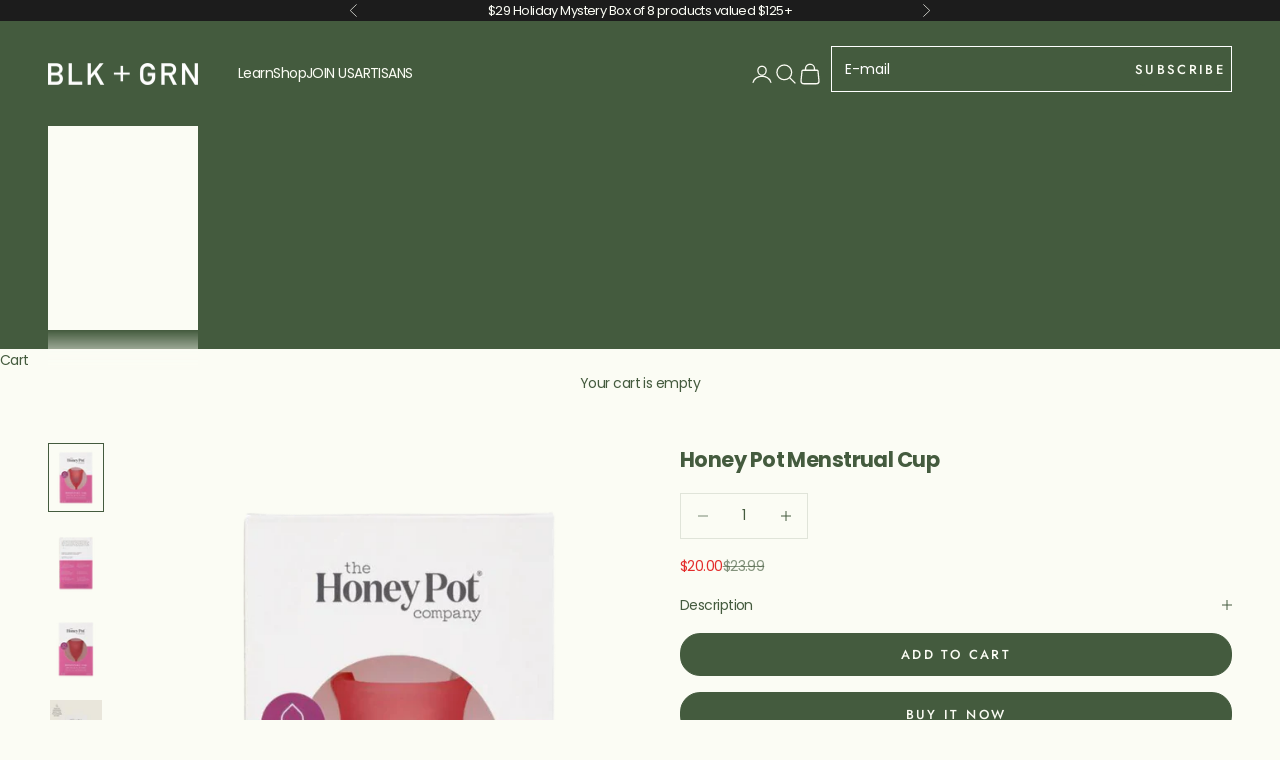

--- FILE ---
content_type: text/html; charset=utf-8
request_url: https://www.google.com/recaptcha/api2/aframe
body_size: 266
content:
<!DOCTYPE HTML><html><head><meta http-equiv="content-type" content="text/html; charset=UTF-8"></head><body><script nonce="yh_L8n6ln4OwedTqHqFpGw">/** Anti-fraud and anti-abuse applications only. See google.com/recaptcha */ try{var clients={'sodar':'https://pagead2.googlesyndication.com/pagead/sodar?'};window.addEventListener("message",function(a){try{if(a.source===window.parent){var b=JSON.parse(a.data);var c=clients[b['id']];if(c){var d=document.createElement('img');d.src=c+b['params']+'&rc='+(localStorage.getItem("rc::a")?sessionStorage.getItem("rc::b"):"");window.document.body.appendChild(d);sessionStorage.setItem("rc::e",parseInt(sessionStorage.getItem("rc::e")||0)+1);localStorage.setItem("rc::h",'1769019371031');}}}catch(b){}});window.parent.postMessage("_grecaptcha_ready", "*");}catch(b){}</script></body></html>

--- FILE ---
content_type: text/html; charset=utf-8
request_url: https://www.google.com/recaptcha/api2/aframe
body_size: -274
content:
<!DOCTYPE HTML><html><head><meta http-equiv="content-type" content="text/html; charset=UTF-8"></head><body><script nonce="-_yOY-spEnbwo2Lr9yG53A">/** Anti-fraud and anti-abuse applications only. See google.com/recaptcha */ try{var clients={'sodar':'https://pagead2.googlesyndication.com/pagead/sodar?'};window.addEventListener("message",function(a){try{if(a.source===window.parent){var b=JSON.parse(a.data);var c=clients[b['id']];if(c){var d=document.createElement('img');d.src=c+b['params']+'&rc='+(localStorage.getItem("rc::a")?sessionStorage.getItem("rc::b"):"");window.document.body.appendChild(d);sessionStorage.setItem("rc::e",parseInt(sessionStorage.getItem("rc::e")||0)+1);localStorage.setItem("rc::h",'1769019371031');}}}catch(b){}});window.parent.postMessage("_grecaptcha_ready", "*");}catch(b){}</script></body></html>

--- FILE ---
content_type: text/javascript; charset=utf-8
request_url: https://blkgrn.com/products/menstrual-cup.js
body_size: 1131
content:
{"id":6637839384656,"title":"Honey Pot Menstrual Cup","handle":"menstrual-cup","description":"\u003cp\u003e\u003cspan style=\"font-weight: 400;\"\u003eIf you aren't experiencing period cramps, you are attempting to ensure that you are adequately protected during your heavier days and probably wondering if there is a more convenient and eco-friendly way to go with your monthly flow. The Honey Pot's Menstrual Cup provides a suitable, sustainable alternative to tampons or pads good for you and the earth. Unlike tampons that need to be changed every 4 to 8 hours, this reusable medical-grade silicone can be worn for up to 12 hours before being removed. Best of all, it can be reused over again for up to a year!\u003c\/span\u003e\u003c\/p\u003e\n\u003cul\u003e\n\u003c!--split--\u003e\n\u003cp\u003e\u003cb\u003eWhy We Love It \u003c\/b\u003e \u003c!--drop--\u003e\u003cspan style=\"font-weight: 400;\"\u003e The Honey Pot Menstrual cup's 12-hour protection is strong when you need it, giving women more time before replacing it, especially on light days. It also removes the need to carry extra pads or tampons, which can be inconvenient at times. \u003c\/span\u003e\u003c\/p\u003e\n\u003c!--split--\u003e\n\u003cp\u003e\u003cb\u003eHow To Use It \u003c\/b\u003e \u003c!--drop--\u003e\u003cspan style=\"font-weight: 400;\"\u003e \u003cul\u003e\n\u003cli\u003e\u003cspan style=\"font-weight: 400;\"\u003e\u003cstrong\u003e1:\u003c\/strong\u003e Sterilize\u003c\/span\u003e\u003c\/li\u003e\n\u003cli\u003e\u003cspan style=\"font-weight: 400;\"\u003e\u003cstrong\u003e2:\u003c\/strong\u003e Wash your hands with a pH balanced or mild fragrance-free soap.\u003c\/span\u003e\u003c\/li\u003e\n\u003cli\u003e\u003cspan style=\"font-weight: 400;\"\u003e\u003cstrong\u003e3:\u003c\/strong\u003e Before every use, wash the cup with Honeypot Feminine Wash.\u003c\/span\u003e\u003c\/li\u003e\n  \u003cli\u003e\u003cspan style=\"font-weight: 400;\"\u003e\u003cstrong\u003e4:\u003c\/strong\u003e Form a \"U\" shape by flattening the ends together and insert into the vagina.\u003c\/span\u003e\u003c\/li\u003e\n  \u003cli\u003e\u003cspan style=\"font-weight: 400;\"\u003e\u003cstrong\u003e5:\u003c\/strong\u003e Rotate the base of the cup to provide suction and seal.\u003c\/span\u003e\u003c\/li\u003e\n  \u003cli\u003e\u003cspan style=\"font-weight: 400;\"\u003e\u003cstrong\u003e6:\u003c\/strong\u003e Just empty, rinse + reuse!\u003c\/span\u003e\u003c\/li\u003e\n\u003c\/ul\u003e \n\u003c!--split--\u003e\n\u003cp\u003e\u003cb\u003eWhat To Know \u003c\/b\u003e\u003c!--drop--\u003e\u003cspan style=\"font-weight: 400;\"\u003e The Honey Pot’s Menstrual cups are great reusable alternatives that collect rather than absorb blood protecting you from being at risk of getting toxic shock syndrome (TSS). You can have the confidence to safely manage your period, no matter whether you typically experience light or heavy flows without having to worry about leaks through work, yoga classes, car rides, workouts, or pool parties.\u003c\/span\u003e\u003c\/p\u003e\n\u003c!--split--\u003e\n\u003cp\u003e\u003cb\u003eWhat Makes It Green \u003c\/b\u003e\u003c!--drop--\u003e\u003cspan style=\"font-weight: 400;\"\u003eThe Honey Pot's Menstrual Cup is made with 100% Medical Grade Silicone, biocompatible, free from latex, phthalates and chemicals. \u003c\/span\u003e\u003c\/p\u003e\n\u003c!--split--\u003e\n\u003cp\u003e\u003cb\u003ePerfect For \u003c\/b\u003e\u003c!--drop--\u003e\u003cspan style=\"font-weight: 400;\"\u003e Anyone sensitive to tampons or pads (safe for hypoallergenic skin). \u003c\/span\u003e\u003c\/p\u003e\n\u003c!--split--\u003e\n\u003cp\u003e\u003cb\u003eSize \u003c\/b\u003e\u003c!--drop--\u003e\u003cspan style=\"font-weight: 400;\"\u003eThe honeypot menstrual cup comes in two sizes. Size 1 is ideal for those with a light-to-medium flow while Size 2 is ideal for those with a medium-to-heavy flow and those who have given birth (comes with 1 cup). At this time, we only offer Size 1. \u003c\/span\u003e\u003c\/p\u003e\n  \u003c!--split--\u003e\n\u003cp\u003e\u003cb\u003eIngredients \u003c\/b\u003e\u003c!--drop--\u003e\u003cspan style=\"font-weight: 400;\"\u003e 100% Medical Grade Silicone \u003c\/span\u003e\u003c\/p\u003e\n\u003c\/span\u003e\u003c\/p\u003e\n\u003c\/ul\u003e","published_at":"2025-07-16T19:28:55-04:00","created_at":"2022-01-13T18:46:12-05:00","vendor":"The Honeypot","type":"Feminine Care","tags":["All-Natural","apolo","Black and Green","Black and GRN","black owned beauty brands","Black Owned Washington DC","Black-Owned","BLK and Green","BLK n GRN","Founder's Favorite","hide-ingredients","Menstrual Care","Menstrual Cycle_Pads","Menstrual Cycle_Tampons","Sale"],"price":2000,"price_min":2000,"price_max":2000,"available":true,"price_varies":false,"compare_at_price":2399,"compare_at_price_min":2399,"compare_at_price_max":2399,"compare_at_price_varies":false,"variants":[{"id":39638672506960,"title":"Default Title","option1":"Default Title","option2":null,"option3":null,"sku":"F8551","requires_shipping":true,"taxable":true,"featured_image":null,"available":true,"name":"Honey Pot Menstrual Cup","public_title":null,"options":["Default Title"],"price":2000,"weight":147,"compare_at_price":2399,"inventory_management":"shopify","barcode":"","requires_selling_plan":false,"selling_plan_allocations":[]}],"images":["\/\/cdn.shopify.com\/s\/files\/1\/0080\/1574\/0986\/files\/c1.png?v=1696060019","\/\/cdn.shopify.com\/s\/files\/1\/0080\/1574\/0986\/files\/c2.png?v=1696060032","\/\/cdn.shopify.com\/s\/files\/1\/0080\/1574\/0986\/files\/c3.png?v=1696060039"],"featured_image":"\/\/cdn.shopify.com\/s\/files\/1\/0080\/1574\/0986\/files\/c1.png?v=1696060019","options":[{"name":"Title","position":1,"values":["Default Title"]}],"url":"\/products\/menstrual-cup","media":[{"alt":null,"id":23757943963728,"position":1,"preview_image":{"aspect_ratio":0.8,"height":1468,"width":1174,"src":"https:\/\/cdn.shopify.com\/s\/files\/1\/0080\/1574\/0986\/files\/c1.png?v=1696060019"},"aspect_ratio":0.8,"height":1468,"media_type":"image","src":"https:\/\/cdn.shopify.com\/s\/files\/1\/0080\/1574\/0986\/files\/c1.png?v=1696060019","width":1174},{"alt":null,"id":23757945307216,"position":2,"preview_image":{"aspect_ratio":0.8,"height":1468,"width":1174,"src":"https:\/\/cdn.shopify.com\/s\/files\/1\/0080\/1574\/0986\/files\/c2.png?v=1696060032"},"aspect_ratio":0.8,"height":1468,"media_type":"image","src":"https:\/\/cdn.shopify.com\/s\/files\/1\/0080\/1574\/0986\/files\/c2.png?v=1696060032","width":1174},{"alt":null,"id":23757945602128,"position":3,"preview_image":{"aspect_ratio":0.8,"height":1468,"width":1174,"src":"https:\/\/cdn.shopify.com\/s\/files\/1\/0080\/1574\/0986\/files\/c3.png?v=1696060039"},"aspect_ratio":0.8,"height":1468,"media_type":"image","src":"https:\/\/cdn.shopify.com\/s\/files\/1\/0080\/1574\/0986\/files\/c3.png?v=1696060039","width":1174},{"alt":null,"id":23757946388560,"position":4,"preview_image":{"aspect_ratio":1.0,"height":1080,"width":1080,"src":"https:\/\/cdn.shopify.com\/s\/files\/1\/0080\/1574\/0986\/files\/preview_images\/31dda24a02fc4e89939ca62be89ee4e1.thumbnail.0000000000.jpg?v=1696060056"},"aspect_ratio":1.0,"duration":7500,"media_type":"video","sources":[{"format":"mp4","height":480,"mime_type":"video\/mp4","url":"https:\/\/cdn.shopify.com\/videos\/c\/vp\/31dda24a02fc4e89939ca62be89ee4e1\/31dda24a02fc4e89939ca62be89ee4e1.SD-480p-0.9Mbps-18946546.mp4","width":480},{"format":"mp4","height":1080,"mime_type":"video\/mp4","url":"https:\/\/cdn.shopify.com\/videos\/c\/vp\/31dda24a02fc4e89939ca62be89ee4e1\/31dda24a02fc4e89939ca62be89ee4e1.HD-1080p-2.5Mbps-18946546.mp4","width":1080},{"format":"mp4","height":720,"mime_type":"video\/mp4","url":"https:\/\/cdn.shopify.com\/videos\/c\/vp\/31dda24a02fc4e89939ca62be89ee4e1\/31dda24a02fc4e89939ca62be89ee4e1.HD-720p-1.6Mbps-18946546.mp4","width":720},{"format":"m3u8","height":1080,"mime_type":"application\/x-mpegURL","url":"https:\/\/cdn.shopify.com\/videos\/c\/vp\/31dda24a02fc4e89939ca62be89ee4e1\/31dda24a02fc4e89939ca62be89ee4e1.m3u8","width":1080}]}],"requires_selling_plan":false,"selling_plan_groups":[]}

--- FILE ---
content_type: text/javascript; charset=utf-8
request_url: https://blkgrn.com/products/menstrual-cup.js
body_size: 1238
content:
{"id":6637839384656,"title":"Honey Pot Menstrual Cup","handle":"menstrual-cup","description":"\u003cp\u003e\u003cspan style=\"font-weight: 400;\"\u003eIf you aren't experiencing period cramps, you are attempting to ensure that you are adequately protected during your heavier days and probably wondering if there is a more convenient and eco-friendly way to go with your monthly flow. The Honey Pot's Menstrual Cup provides a suitable, sustainable alternative to tampons or pads good for you and the earth. Unlike tampons that need to be changed every 4 to 8 hours, this reusable medical-grade silicone can be worn for up to 12 hours before being removed. Best of all, it can be reused over again for up to a year!\u003c\/span\u003e\u003c\/p\u003e\n\u003cul\u003e\n\u003c!--split--\u003e\n\u003cp\u003e\u003cb\u003eWhy We Love It \u003c\/b\u003e \u003c!--drop--\u003e\u003cspan style=\"font-weight: 400;\"\u003e The Honey Pot Menstrual cup's 12-hour protection is strong when you need it, giving women more time before replacing it, especially on light days. It also removes the need to carry extra pads or tampons, which can be inconvenient at times. \u003c\/span\u003e\u003c\/p\u003e\n\u003c!--split--\u003e\n\u003cp\u003e\u003cb\u003eHow To Use It \u003c\/b\u003e \u003c!--drop--\u003e\u003cspan style=\"font-weight: 400;\"\u003e \u003cul\u003e\n\u003cli\u003e\u003cspan style=\"font-weight: 400;\"\u003e\u003cstrong\u003e1:\u003c\/strong\u003e Sterilize\u003c\/span\u003e\u003c\/li\u003e\n\u003cli\u003e\u003cspan style=\"font-weight: 400;\"\u003e\u003cstrong\u003e2:\u003c\/strong\u003e Wash your hands with a pH balanced or mild fragrance-free soap.\u003c\/span\u003e\u003c\/li\u003e\n\u003cli\u003e\u003cspan style=\"font-weight: 400;\"\u003e\u003cstrong\u003e3:\u003c\/strong\u003e Before every use, wash the cup with Honeypot Feminine Wash.\u003c\/span\u003e\u003c\/li\u003e\n  \u003cli\u003e\u003cspan style=\"font-weight: 400;\"\u003e\u003cstrong\u003e4:\u003c\/strong\u003e Form a \"U\" shape by flattening the ends together and insert into the vagina.\u003c\/span\u003e\u003c\/li\u003e\n  \u003cli\u003e\u003cspan style=\"font-weight: 400;\"\u003e\u003cstrong\u003e5:\u003c\/strong\u003e Rotate the base of the cup to provide suction and seal.\u003c\/span\u003e\u003c\/li\u003e\n  \u003cli\u003e\u003cspan style=\"font-weight: 400;\"\u003e\u003cstrong\u003e6:\u003c\/strong\u003e Just empty, rinse + reuse!\u003c\/span\u003e\u003c\/li\u003e\n\u003c\/ul\u003e \n\u003c!--split--\u003e\n\u003cp\u003e\u003cb\u003eWhat To Know \u003c\/b\u003e\u003c!--drop--\u003e\u003cspan style=\"font-weight: 400;\"\u003e The Honey Pot’s Menstrual cups are great reusable alternatives that collect rather than absorb blood protecting you from being at risk of getting toxic shock syndrome (TSS). You can have the confidence to safely manage your period, no matter whether you typically experience light or heavy flows without having to worry about leaks through work, yoga classes, car rides, workouts, or pool parties.\u003c\/span\u003e\u003c\/p\u003e\n\u003c!--split--\u003e\n\u003cp\u003e\u003cb\u003eWhat Makes It Green \u003c\/b\u003e\u003c!--drop--\u003e\u003cspan style=\"font-weight: 400;\"\u003eThe Honey Pot's Menstrual Cup is made with 100% Medical Grade Silicone, biocompatible, free from latex, phthalates and chemicals. \u003c\/span\u003e\u003c\/p\u003e\n\u003c!--split--\u003e\n\u003cp\u003e\u003cb\u003ePerfect For \u003c\/b\u003e\u003c!--drop--\u003e\u003cspan style=\"font-weight: 400;\"\u003e Anyone sensitive to tampons or pads (safe for hypoallergenic skin). \u003c\/span\u003e\u003c\/p\u003e\n\u003c!--split--\u003e\n\u003cp\u003e\u003cb\u003eSize \u003c\/b\u003e\u003c!--drop--\u003e\u003cspan style=\"font-weight: 400;\"\u003eThe honeypot menstrual cup comes in two sizes. Size 1 is ideal for those with a light-to-medium flow while Size 2 is ideal for those with a medium-to-heavy flow and those who have given birth (comes with 1 cup). At this time, we only offer Size 1. \u003c\/span\u003e\u003c\/p\u003e\n  \u003c!--split--\u003e\n\u003cp\u003e\u003cb\u003eIngredients \u003c\/b\u003e\u003c!--drop--\u003e\u003cspan style=\"font-weight: 400;\"\u003e 100% Medical Grade Silicone \u003c\/span\u003e\u003c\/p\u003e\n\u003c\/span\u003e\u003c\/p\u003e\n\u003c\/ul\u003e","published_at":"2025-07-16T19:28:55-04:00","created_at":"2022-01-13T18:46:12-05:00","vendor":"The Honeypot","type":"Feminine Care","tags":["All-Natural","apolo","Black and Green","Black and GRN","black owned beauty brands","Black Owned Washington DC","Black-Owned","BLK and Green","BLK n GRN","Founder's Favorite","hide-ingredients","Menstrual Care","Menstrual Cycle_Pads","Menstrual Cycle_Tampons","Sale"],"price":2000,"price_min":2000,"price_max":2000,"available":true,"price_varies":false,"compare_at_price":2399,"compare_at_price_min":2399,"compare_at_price_max":2399,"compare_at_price_varies":false,"variants":[{"id":39638672506960,"title":"Default Title","option1":"Default Title","option2":null,"option3":null,"sku":"F8551","requires_shipping":true,"taxable":true,"featured_image":null,"available":true,"name":"Honey Pot Menstrual Cup","public_title":null,"options":["Default Title"],"price":2000,"weight":147,"compare_at_price":2399,"inventory_management":"shopify","barcode":"","requires_selling_plan":false,"selling_plan_allocations":[]}],"images":["\/\/cdn.shopify.com\/s\/files\/1\/0080\/1574\/0986\/files\/c1.png?v=1696060019","\/\/cdn.shopify.com\/s\/files\/1\/0080\/1574\/0986\/files\/c2.png?v=1696060032","\/\/cdn.shopify.com\/s\/files\/1\/0080\/1574\/0986\/files\/c3.png?v=1696060039"],"featured_image":"\/\/cdn.shopify.com\/s\/files\/1\/0080\/1574\/0986\/files\/c1.png?v=1696060019","options":[{"name":"Title","position":1,"values":["Default Title"]}],"url":"\/products\/menstrual-cup","media":[{"alt":null,"id":23757943963728,"position":1,"preview_image":{"aspect_ratio":0.8,"height":1468,"width":1174,"src":"https:\/\/cdn.shopify.com\/s\/files\/1\/0080\/1574\/0986\/files\/c1.png?v=1696060019"},"aspect_ratio":0.8,"height":1468,"media_type":"image","src":"https:\/\/cdn.shopify.com\/s\/files\/1\/0080\/1574\/0986\/files\/c1.png?v=1696060019","width":1174},{"alt":null,"id":23757945307216,"position":2,"preview_image":{"aspect_ratio":0.8,"height":1468,"width":1174,"src":"https:\/\/cdn.shopify.com\/s\/files\/1\/0080\/1574\/0986\/files\/c2.png?v=1696060032"},"aspect_ratio":0.8,"height":1468,"media_type":"image","src":"https:\/\/cdn.shopify.com\/s\/files\/1\/0080\/1574\/0986\/files\/c2.png?v=1696060032","width":1174},{"alt":null,"id":23757945602128,"position":3,"preview_image":{"aspect_ratio":0.8,"height":1468,"width":1174,"src":"https:\/\/cdn.shopify.com\/s\/files\/1\/0080\/1574\/0986\/files\/c3.png?v=1696060039"},"aspect_ratio":0.8,"height":1468,"media_type":"image","src":"https:\/\/cdn.shopify.com\/s\/files\/1\/0080\/1574\/0986\/files\/c3.png?v=1696060039","width":1174},{"alt":null,"id":23757946388560,"position":4,"preview_image":{"aspect_ratio":1.0,"height":1080,"width":1080,"src":"https:\/\/cdn.shopify.com\/s\/files\/1\/0080\/1574\/0986\/files\/preview_images\/31dda24a02fc4e89939ca62be89ee4e1.thumbnail.0000000000.jpg?v=1696060056"},"aspect_ratio":1.0,"duration":7500,"media_type":"video","sources":[{"format":"mp4","height":480,"mime_type":"video\/mp4","url":"https:\/\/cdn.shopify.com\/videos\/c\/vp\/31dda24a02fc4e89939ca62be89ee4e1\/31dda24a02fc4e89939ca62be89ee4e1.SD-480p-0.9Mbps-18946546.mp4","width":480},{"format":"mp4","height":1080,"mime_type":"video\/mp4","url":"https:\/\/cdn.shopify.com\/videos\/c\/vp\/31dda24a02fc4e89939ca62be89ee4e1\/31dda24a02fc4e89939ca62be89ee4e1.HD-1080p-2.5Mbps-18946546.mp4","width":1080},{"format":"mp4","height":720,"mime_type":"video\/mp4","url":"https:\/\/cdn.shopify.com\/videos\/c\/vp\/31dda24a02fc4e89939ca62be89ee4e1\/31dda24a02fc4e89939ca62be89ee4e1.HD-720p-1.6Mbps-18946546.mp4","width":720},{"format":"m3u8","height":1080,"mime_type":"application\/x-mpegURL","url":"https:\/\/cdn.shopify.com\/videos\/c\/vp\/31dda24a02fc4e89939ca62be89ee4e1\/31dda24a02fc4e89939ca62be89ee4e1.m3u8","width":1080}]}],"requires_selling_plan":false,"selling_plan_groups":[]}